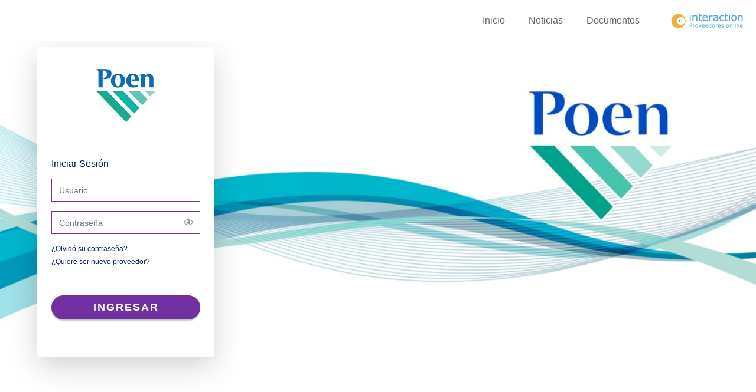

--- FILE ---
content_type: text/html;charset=ISO-8859-1
request_url: https://proveedores.poen.com.ar/interaction/;jsessionid=0E3F7EBA162761829C72FF666B238B77
body_size: 14095
content:














<!DOCTYPE html>
<head>
	<meta http-equiv="Content-Type" content="text/html; charset=ISO-8859-1">
	<html lang="es-ES">
	<meta charset="ISO-8859-1">
	<meta http-equiv="X-UA-Compatible" content="IE=edge">
	<meta name="viewport" content="width=device-width, initial-scale=1">
	<meta name="description" content="">
	<meta name="author" content="">
	<link rel="shortcut icon" type="image/ico" href="/interaction/img/favicon.ico;jsessionid=B983B1FA09405B1FEE578DC42F627364">
	<link rel="shortcut icon" type="image/x-icon" href="/interaction/img/favicon.ico;jsessionid=B983B1FA09405B1FEE578DC42F627364">

	<title>Web de Proveedores | Poen</title>

	<!-- Bootstrap core CSS -->
	<link href="/interaction/css/bootstrap.min.css;jsessionid=B983B1FA09405B1FEE578DC42F627364" rel="stylesheet" />

	<!-- Custom styles for this template -->
	<link href="/interaction/css/fonts.css;jsessionid=B983B1FA09405B1FEE578DC42F627364" rel="stylesheet">
	
	<script src="https://code.jquery.com/jquery-3.7.0.min.js" integrity="sha256-2Pmvv0kuTBOenSvLm6bvfBSSHrUJ+3A7x6P5Ebd07/g=" crossorigin="anonymous"></script>
	<script src="/interaction/js/slick.min.js;jsessionid=B983B1FA09405B1FEE578DC42F627364"></script>
	
	<link href="/interaction/css/style.css;jsessionid=B983B1FA09405B1FEE578DC42F627364" rel="stylesheet" />
	<link href="/interaction/css/slick.css;jsessionid=B983B1FA09405B1FEE578DC42F627364" rel="stylesheet" />
	
	

	<!-- Just for debugging purposes. Don't actually copy this line! -->
	<!--[if lt IE 9]><script src="../../assets/js/ie8-responsive-file-warning.js"></script><![endif]-->

	<!-- HTML5 shim and Respond.js IE8 support of HTML5 elements and media queries -->
	<!--[if lt IE 9]>
	      <script src="https://oss.maxcdn.com/libs/html5shiv/3.7.0/html5shiv.js"></script>
	      <script src="https://oss.maxcdn.com/libs/respond.js/1.4.2/respond.min.js"></script>
	    <![endif]-->
</head>

<body>
	<header class="bg-white position-relative pt-2 pt-md-0">
		<div class="container">
			<div class="row align-items-center justify-content-between">
				<div class="col-md order-2 order-md-1 px-0 px-md-3">
					<ul class="menu list-unstyled mb-0 d-flex justify-content-end">
						<li><a class="menu-item" href="/interaction/;jsessionid=B983B1FA09405B1FEE578DC42F627364">Inicio</a></li>
						<li><a class="menu-item" href="/interaction/base/noticias.jsp;jsessionid=B983B1FA09405B1FEE578DC42F627364">Noticias</a></li>
						<li><a class="menu-item" href="/interaction/base/documentacion.jsp;jsessionid=B983B1FA09405B1FEE578DC42F627364">Documentos</a></li>
						
					</ul>
				</div>
				<div class="col-auto order-1 order-md-2">
					<a href="https://interaction.topgroup.com.ar" target="_blank" rel="noopener noreferrer">
						<img src="/interaction/img/logo-interaction.png;jsessionid=B983B1FA09405B1FEE578DC42F627364" height="33" alt="Interaction" />
					</a>
				</div>
			</div>
		</div>
	</header>

<script type="text/javascript">
	function registrarme(event) {
		event.preventDefault();
		document.getElementById('loginForm').style.display = 'none';
		document.getElementById('registerForm').style.display = 'block';
	}
	function cancelarRegistro(event) {
		event.preventDefault();
		document.getElementById('loginForm').style.display = 'block';
		document.getElementById('registerForm').style.display = 'none';
	}
	function refresh() {
		document.location = '/interaction/;jsessionid=B983B1FA09405B1FEE578DC42F627364';
	}

	function enviarRegistro() {
		$.post(
			'/interaction/rest/registro-simple;jsessionid=B983B1FA09405B1FEE578DC42F627364',
			$("#registroSimpleForm").serialize(),
			function(data) {
				if (data.substring(0, 2) == "OK") {
					$("#mensaje").html(data.substring(3));
					document.getElementById('registerForm').style.display = 'none';
					document.getElementById('divMensajeOK').style.display = 'block';
					document.getElementById('divError').style.display = 'none';
				} else {
					$("#mensajeError").html(data);
					document.getElementById('divError').style.display = 'block';
				}
			},
			"text",
		);
	}

	function showPassword(event) {
		var button = event.target, input = button.previousElementSibling;

		if (input.getAttribute('type') === 'password') {
			input.setAttribute('type', 'text');
			button.classList.add('visible');
		} else {
			input.setAttribute('type', 'password');
			button.classList.remove('visible');
		}
	}
	
	jQuery(function($) {

		var lastBanners = '/interaction/rest/banner/vigentesHomePublico;jsessionid=B983B1FA09405B1FEE578DC42F627364';
		var urlBase = '/interaction/banners/img/;jsessionid=B983B1FA09405B1FEE578DC42F627364';

		var hashPosition = urlBase.indexOf(';jsessionid=');
		
		if(hashPosition !== -1) {
			urlBase = urlBase.substring(hashPosition, 0);
		}
		
		$.getJSON(lastBanners, function(dataBanners) {
			
			var banners = '';
			
			$.each(dataBanners, function(i, banner) {
				banners += '<div><img class="img-fluid mx-auto" src="' + urlBase + banner.nombreImagen + '" alt=""></div>';
			});
			
			$('#banners').append(banners);
			
			$('.home-slider').slick({
				arrows: false,
				autoplay: true,
				fade: true,
			});

			$('.home-logos').slick({
				arrows: false,
				autoplay: true,
				fade: true,
				accessibility: false,
				draggable: false,
				pauseOnFocus: false,
				pauseOnHover: false
			});


		});

	});




	jQuery(function($) {

		var lastnews = '/interaction/rest/news/last/3;jsessionid=B983B1FA09405B1FEE578DC42F627364';
		var noticiaView = '/interaction/base/noticia.jsp;jsessionid=B983B1FA09405B1FEE578DC42F627364?news=';
		var verMas = 'Ver más...';

		$.getJSON(lastnews, function(dataJson) {
			
			var news = '';
			
			$.each(dataJson, function(i, json) {
				news += '<div class="col-md-4 px-2 mb-3">';
				news += '    <a href="' + noticiaView + json.id + '" class="card-link">';
				news += '        <div class="card card-news flex-row align-items-start rounded-lg shadow-sm h-100 py-4 px-3">';
				// news += '            <img src="https://via.placeholder.com/130x130" alt="" width="130" height="130" class="img-cover mr-3">';
				news += '            <div class="card-body p-0">';
				news += '                <h5 class="title text-blue mb-0">' + json.titulo + '</h5>';
				news += '                <span class="date text-tertiary d-inline-block mb-2">' + json.fecha + '</span>';
				news += '                <div class="descr">' + json.descripcion + '</div>';
				news += '            </div>';
				news += '        </div>';
				news += '    </a>';
				news += '</div>';
			});
			
			$('#feed_noticias').append(news);

		});

	});

</script>

<main class="login">

<section class="position-relative mb-4">

	<div id="banners" class="home-slider"></div>

	<div class="login-container w-100 h-100">
		<div class="container h-100">

			<div class="row align-items-center h-100">

				<div class="col-auto ml-auto ml-lg-5 mr-auto">

					<div id="loginForm"
						class="card card-login shadow-lg mw-100 border-0 rounded-lg py-0 py-xl-3">
						<div class="card-body py-5 pb-xl-5 pt-xl-2 px-4 border-bottom-lg">
							<form name="f" method="POST" role="form" action="/interaction/j_spring_security_check;jsessionid=B983B1FA09405B1FEE578DC42F627364">
								<input name="i-id" type="hidden" value="O61CnF4fQ4h9U6JVz7U8sQ">
								<input name="lang" type="hidden" value="null">

								<div id="logos" class="home-logos">
									<div class="login-logo text-center d-flex justify-content-center">
										<img class="img-fluid" src="/interaction/img/logo-poen-login2.png;jsessionid=B983B1FA09405B1FEE578DC42F627364" alt="Poen"
											/>
									</div>
									<div class="login-logo text-center d-flex justify-content-center">
										<img class="img-fluid" src="/interaction/img/logo-maxvision-login.png;jsessionid=B983B1FA09405B1FEE578DC42F627364" alt="Max vision"
											 />
									</div>

								</div>


								<h6 class="card-title text-blue mb-3">
									Iniciar Sesión
								</h6>

								

								

								<div class="mb-3">
									<input name="j_username" type="text"
										class="form-control form-control-lg rounded-0"
										placeholder="Usuario"
										required autofocus >
								</div>

								<div class="position-relative mb-3">
									<input name="j_password" type="password"
										class="form-control form-control-lg rounded-0 pr-5"
										placeholder="Contrase&ntilde;a"
										required="" autocomplete="off">
									<button type="button" class="toggle-password"
										onclick="showPassword(event)"></button>
								</div>

								

								<ul class="options list-unstyled font-weight-light mb-5">
									<li class="mb-1"><a
										href="/interaction/app/blankPassword;jsessionid=B983B1FA09405B1FEE578DC42F627364">¿Olvidó su contraseña?</a></li>
									<li class="mb-1"><a
										href="/interaction/app/solicitudProveedor;jsessionid=B983B1FA09405B1FEE578DC42F627364">¿Quiere ser nuevo proveedor?</a></li>
								</ul>

								<div class="text-center">
									<button type="submit"
										class="btn btn-secondary btn-block font-weight-bold text-white text-uppercase rounded-pill">
										Ingresar
									</button>
								</div>

							</form>
						</div>
					</div>

					<div id="divMensajeOK"
						class="card card-login mw-100 border-0 rounded-0"
						style="display: none;">
						<div class="card-body p-4">
							<h6 id="mensaje" class="text-success text-center mb-3"></h6>
							<div class="text-center">
								<button type="button"
									class="btn btn-secondary btn-block font-weight-bold text-white text-uppercase rounded-pill"
									onclick="javascript:refresh()">
									Aceptar
								</button>
							</div>
						</div>
					</div>

					<div id="registerForm"
						class="card card-login mw-100 border-0 rounded-0"
						style="display: none;">
						<div class="card-body p-4">
							<form id="registroSimpleForm" method="POST" role="form"
								action="/interaction/rest/registro-simple;jsessionid=B983B1FA09405B1FEE578DC42F627364">

								<input name="lang" type="hidden"
									value="null">

								<div class="login-logo text-center mb-3">
									<img src="/interaction/img/logo-poen-login.png;jsessionid=B983B1FA09405B1FEE578DC42F627364" alt="Poen"
										width="206" height="82" />
								</div>

								<h6 class="card-title text-primary mb-1">
									Registro en Raízen
								</h6>

								<p class="small font-weight-light mb-2">
									Ingrese sus datos de registro
								</p>

								<div class="mb-2">
									<input name="dni" type="text"
										class="form-control form-control-lg rounded-0"
										placeholder="DNI"
										required="">
								</div>

								<div class="mb-2">
									<input name="nombre" type="text"
										class="form-control form-control-lg rounded-0"
										placeholder="Nombre"
										required="">
								</div>

								<div class="mb-2">
									<input name="apellido" type="text"
										class="form-control form-control-lg rounded-0"
										placeholder="Apellido"
										required="">
								</div>

								<div class="mb-2">
									<input name="email" type="email"
										class="form-control form-control-lg rounded-0"
										placeholder="Email"
										required="">
								</div>

								<div class="options font-weight-light mb-3">
									<a href="#" onclick="javascript:cancelarRegistro(event)"> <span>Cancelar Registro</span>
									</a>
								</div>

								<div id="divError" style="display: none;">
									<div
										class="alert alert-danger bg-danger text-white border-danger rounded-0 py-2"
										id="mensajeError"></div>
								</div>

								<div class="text-center">
									<button type="button"
										class="btn btn-secondary btn-block font-weight-bold text-white text-uppercase rounded-pill"
										onclick="javascript:enviarRegistro()">
										Registrarme
									</button>
								</div>

							</form>
						</div>
					</div>

				</div>

			</div>

		</div>
	</div>

</section>

<section class="news-container mb-3 pt-5">
	<div class="container noticias-container">
		<h3 class="text-blue mb-4">Noticias:</h3>
		<div id="feed_noticias" class="row mx-n2"></div>
	</div>
</section>

</main>

<footer class="bg-beta">
	<div class="container">
		<div class="row align-items-center">
			<div class="col-auto ml-md-auto px-0">
				<a href="https://www.poen.com.ar" target="_blank" rel="noopener noreferrer">
					<img src="/interaction/img/logo-poen-footer.png;jsessionid=B983B1FA09405B1FEE578DC42F627364" width="48" height="25" alt="Poen">
				</a>
			</div>
			<div class="col-auto px-1">
				<a href="https://maxvision.com.ar/" target="_blank" rel="noopener noreferrer">
					<img src="/interaction/img/logo-maxvision-footer.png;jsessionid=B983B1FA09405B1FEE578DC42F627364" width="49" height="20" alt="Poen">
				</a>
			</div>
			<div class="col-auto ml-auto ml-md-0 px-0">
				<a href="https://www.topgroup.techs" target="_blank" rel="noopener noreferrer">
					<img src="/interaction/img/logo-topgroup-footer.png;jsessionid=B983B1FA09405B1FEE578DC42F627364" width="80" height="31" alt="TopGroup">
				</a>
			</div>
		</div>
	</div>
</footer>
<script src="https://cdn-widgets.chattigo.com/webchat-widget-new.js" id="widget-chattigo" title="poenparent4893-8559-webchat@wc"></script>
<script>
	(function() {

		var menu_items = document.querySelectorAll('.menu-item');
		
		if( menu_items.length === 0 ) {
			return false;
		}

		menu_items.forEach(function(item) {
			if( window.location.pathname === item.getAttribute('href') ) {
				item.classList.add('active');
			}
		});

	})();
</script>

</body>
</html>



--- FILE ---
content_type: text/css
request_url: https://proveedores.poen.com.ar/interaction/css/fonts.css;jsessionid=B983B1FA09405B1FEE578DC42F627364
body_size: 3540
content:
@font-face {
  font-family: 'Roboto';
  src: url("../VAADIN/themes/applayout/fonts/roboto-light-webfont.eot");
  src: url("../VAADIN/themes/applayout/fonts/roboto-light-webfont.eot?#iefix") format('embedded-opentype'), url("../VAADIN/themes/applayout/fonts/roboto-light-webfont.woff") format('woff'), url("../VAADIN/themes/applayout/fonts/roboto-light-webfont.ttf") format('truetype'), url("../VAADIN/themes/applayout/fonts/roboto-light-webfont.svg#roboto") format('svg');
  font-weight: 300;
  font-style: normal;
}
@font-face {
  font-family: 'Roboto';
  src: url("../VAADIN/themes/applayout/fonts/roboto-regular-webfont.eot");
  src: url("../VAADIN/themes/applayout/fonts/roboto-regular-webfont.eot?#iefix") format('embedded-opentype'), url("../VAADIN/themes/applayout/fonts/roboto-regular-webfont.woff") format('woff'), url("../VAADIN/themes/applayout/fonts/roboto-regular-webfont.ttf") format('truetype'), url("../VAADIN/themes/applayout/fonts/roboto-regular-webfont.svg#roboto") format('svg');
  font-weight: 400;
  font-style: normal;
}
@font-face {
  font-family: 'Roboto';
  src: url("../VAADIN/themes/applayout/fonts/roboto-medium-webfont.eot");
  src: url("../VAADIN/themes/applayout/fonts/roboto-medium-webfont.eot?#iefix") format('embedded-opentype'), url("../VAADIN/themes/applayout/fonts/roboto-medium-webfont.woff") format('woff'), url("../VAADIN/themes/applayout/fonts/roboto-medium-webfont.ttf") format('truetype'), url("../VAADIN/themes/applayout/fonts/roboto-medium-webfont.svg#roboto") format('svg');
  font-weight: 500;
  font-style: normal;
}
@font-face {
  font-family: 'Roboto';
  src: url("../VAADIN/themes/applayout/fonts/roboto-bold-webfont.eot");
  src: url("../VAADIN/themes/applayout/fonts/roboto-bold-webfont.eot?#iefix") format('embedded-opentype'), url("../VAADIN/themes/applayout/fonts/roboto-bold-webfont.woff") format('woff'), url("../VAADIN/themes/applayout/fonts/roboto-bold-webfont.ttf") format('truetype'), url("../VAADIN/themes/applayout/fonts/roboto-bold-webfont.svg#roboto") format('svg');
  font-weight: 700;
  font-style: normal;
}

@font-face {
  font-family: 'Work Sans';
  src: url("../VAADIN/themes/applayout/fonts/work-sans-latin-300-normal.woff2") format('woff2'), url("../VAADIN/themes/applayout/fonts/work-sans-latin-300-normal.woff") format('woff');
  font-weight: 300;
  font-style: normal;
  font-display: swap;
}
@font-face {
  font-family: 'Work Sans';
  src: url("../VAADIN/themes/applayout/fonts/work-sans-latin-400-normal.woff2") format('woff2'), url("../VAADIN/themes/applayout/fonts/work-sans-latin-400-normal.woff") format('woff');
  font-weight: 400;
  font-style: normal;
  font-display: swap;
}
@font-face {
  font-family: 'Work Sans';
  src: url("../VAADIN/themes/applayout/fonts/work-sans-latin-500-normal.woff2") format('woff2'), url("../VAADIN/themes/applayout/fonts/work-sans-latin-500-normal.woff") format('woff');
  font-weight: 500;
  font-style: normal;
  font-display: swap;
}
@font-face {
  font-family: 'Work Sans';
  src: url("../VAADIN/themes/applayout/fonts/work-sans-latin-600-normal.woff2") format('woff2'), url("../VAADIN/themes/applayout/fonts/work-sans-latin-600-normal.woff") format('woff');
  font-weight: 600;
  font-style: normal;
  font-display: swap;
}
@font-face {
  font-family: 'Work Sans';
  src: url("../VAADIN/themes/applayout/fonts/work-sans-latin-700-normal.woff2") format('woff2'), url("../VAADIN/themes/applayout/fonts/work-sans-latin-700-normal.woff") format('woff');
  font-weight: 700;
  font-style: normal;
  font-display: swap;
}



--- FILE ---
content_type: text/css
request_url: https://proveedores.poen.com.ar/interaction/css/style.css;jsessionid=B983B1FA09405B1FEE578DC42F627364
body_size: 4423
content:
body {
  font-family: "Montserrat", sans-serif;
}
a,
a:hover {
  color: inherit;
  text-decoration: inherit;
}
.container {
  max-width: 1300px;
}
@media (min-width: 768px) {
  main {
    min-height: calc(100vh - 102px);
  }
}
.bg-primary {
  background-color: #0173bc !important;
}
.bg-secondary {
  background-color: #7030A0 !important;
}
.bg-tertiary {
  background-color: #5DC7B3 !important;
}
.bg-beta {
  background-color: #1f8984
}
.text-primary {
  color: #0173bc !important;
}
.text-secondary {
  color: #7030A0 !important;
}
.border-primary {
  border-color: #0173bc !important;
}
.border-secondary {
  border-color: #7030A0 !important;
}
.border-beta {
  border-color: #1f8984 !important;
}
.form-control {
  font-size: 0.875rem;
  border-color: #7030A0;
  padding: 0.5rem 0.75rem;
}
.form-control:focus {
  box-shadow: none;
  border-color: #7030A0;
}
select.form-control {
  -webkit-appearance: none;
     -moz-appearance: none;
          appearance: none;
  background: url("data:image/svg+xml;utf8,<svg viewBox='0 0 24 24' xmlns='http://www.w3.org/2000/svg' width='24' height='24'><path fill='%230173BC' d='M7 10l5 5 5-5z'/></svg>") no-repeat 100% 50%;
}
.custom-file-label::after {
  background-color: #0173bc;
  color: #fff;
  border-radius: 0;
}
.btn-primary:not(:disabled):not(.disabled),
.btn-secondary:not(:disabled):not(.disabled) {
  font-size: 1.125rem;
  letter-spacing: 0.125rem;
  box-shadow: 0 2px 2px rgba(0,0,0,0.25);
}
.btn-primary:not(:disabled):not(.disabled) {
  background-color: #0173bc;
  border-color: #0173bc;
}
.btn-primary:not(:disabled):not(.disabled):hover,
.btn-primary:not(:disabled):not(.disabled):focus,
.btn-primary:not(:disabled):not(.disabled):active {
  background-color: #7030A0;
  border-color: #7030A0;
}
.btn-secondary:not(:disabled):not(.disabled) {
  background-color: #7030A0;
  border-color: #7030A0;
}
.btn-secondary:not(:disabled):not(.disabled):hover,
.btn-secondary:not(:disabled):not(.disabled):focus,
.btn-secondary:not(:disabled):not(.disabled):active {
  background-color: #7030A0;
  border-color: #7030A0;
}
.img-cover {
  -o-object-fit: cover;
     object-fit: cover;
}
header {
  z-index: 1;
}
@media (max-width: 767px) {
  ul.menu {
    white-space: nowrap;
    overflow: auto;
  }
}
ul.menu li {
  display: inline-block;
}
ul.menu a {
  display: block;
  padding: 23px 20px 20px;
  color: #666;
  border-bottom: 3px solid rgba(0,0,0,0);
  transition: all 0.2s ease;
}
ul.menu a:hover,
ul.menu a.active {
  color: #5DC7B3;
  border-bottom-color: #5DC7B3;
}
ul.menu a.active {
  font-weight: 700;
}
@media (min-width: 992px) {
  .login-container {
    position: absolute;
    top: 0;
    left: 0;
  }
}
.card-login {
  width: 300px;
}
.card-login .login-logo {
  margin-bottom: 2rem;
}
.card-login .toggle-password {
  position: absolute;
  right: 12px;
  top: 11px;
  width: 16px;
  height: 16px;
  background: url("../img/eye.svg") no-repeat center;
  border: 0;
}
.card-login .toggle-password.visible {
  background-image: url("../img/eye-slash.svg");
}
.card-login .options {
  font-size: 0.75rem;
}
.card-login .options a {
  color: #001D56;
  text-decoration: underline;
}
.card-login .btn {
  min-width: 190px;
}
.card-news {
  border: 1px solid #5DC7B3 !important;
}
.card-news:hover {
  background-color: rgba(93, 199, 179, 0.1) !important;
}
.card-news .date {
  font-size: 12px;
}
.card-news .title a {
  font-weight: 600;
}
.card-news .descr a {
  font-size: 14px;
  line-height: 1.3;
}
footer {
  height: 32px;
  box-shadow: 4px 0 4px rgba(0,0,0,0.3);
}
.pages {
  background: url("../img/background-pages.png") no-repeat center;
  background-size: cover;
}
.breadcrumb {
  background: none;
  padding: 0;
  font-size: 0.625rem;
  font-weight: 500;
  color: #5DC7B3;
}
.breadcrumb .breadcrumb-item + .breadcrumb-item {
  padding-left: 0.125rem;
}
.breadcrumb .breadcrumb-item + .breadcrumb-item::before {
  content: ">";
  color: #5DC7B3;
}
.text-blue {
  color: #001D56;
}
.text-tertiary {
  color: #5DC7B3;
}
.news-container {
  margin-top: 30px;
}

@media (min-width: 992px) {
  .news-container {
    margin-top: 130px;
  }
}
@media (min-width: 1240px) {
  .news-container {
    margin-top: 90px;
  }
}

@media (min-width: 992px) {
  .noticias-container {
    padding-top: 40px;
    border-top: 2px solid #7030A0;
  }
}

@media (min-width: 1240px) {
  .noticias-container {
    padding-top: 40px;
    border-top: 2px solid #7030A0;
  }
}